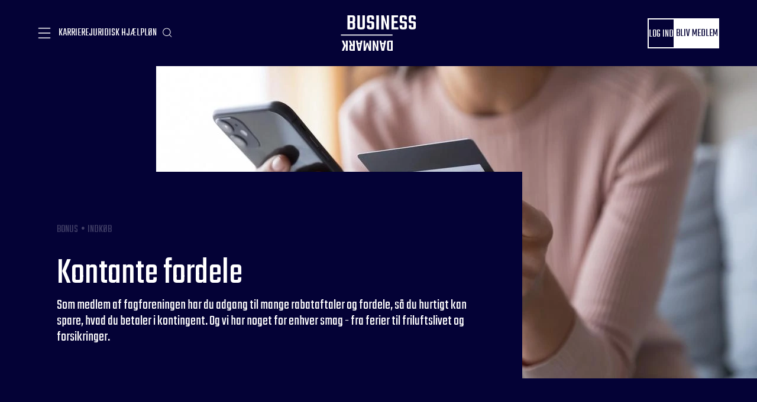

--- FILE ---
content_type: text/html; charset=utf-8
request_url: https://businessdanmark.dk/det-far-du/kontante-fordele
body_size: 21844
content:
<!DOCTYPE html><html lang="da"><head><meta charSet="utf-8"/><meta name="viewport" content="width=device-width"/><title>Kontante fordele - Business Danmark</title><meta name="description" content="Business Danmark - Business Danmark er en dansk virksomhed med base i København. Vi hjælper danske virksomheder med at udvikle deres forretning i udlandet."/><meta property="og:title" content="Kontante fordele - Business Danmark"/><meta property="og:description" content="Business Danmark - Business Danmark er en dansk virksomhed med base i København. Vi hjælper danske virksomheder med at udvikle deres forretning i udlandet."/><meta property="og:image" content="https://cdn.sanity.io/images/g2x7qhb9/production/0aaf54a1a0aa8706b57ba1180d5fc18e78262920-6720x4480.jpg"/><meta property="og:image:alt" content="Kontante fordele der giver dig rabat"/><meta property="og:url" content="undefined/det-far-du/kontante-fordele"/><meta name="next-head-count" content="9"/><link rel="preconnect" href="https://fonts.googleapis.com"/><link rel="preconnect" href="https://fonts.gstatic.com" crossorigin="anonymous"/><link rel="preconnect" href="https://fonts.googleapis.com"/><link rel="preconnect" href="https://fonts.gstatic.com" crossorigin="anonymous"/><link rel="preconnect" href="https://fonts.gstatic.com" crossorigin /><link rel="preload" href="/_next/static/css/2c986eff0045dfb8.css" as="style"/><link rel="stylesheet" href="/_next/static/css/2c986eff0045dfb8.css" data-n-g=""/><link rel="preload" href="/_next/static/css/e31f6d701db7910e.css" as="style"/><link rel="stylesheet" href="/_next/static/css/e31f6d701db7910e.css" data-n-p=""/><noscript data-n-css=""></noscript><script defer="" nomodule="" src="/_next/static/chunks/polyfills-42372ed130431b0a.js"></script><script src="/_next/static/chunks/webpack-fb47c4cfbb7c522a.js" defer=""></script><script src="/_next/static/chunks/framework-945b357d4a851f4b.js" defer=""></script><script src="/_next/static/chunks/main-8f4a7a5601e6bc49.js" defer=""></script><script src="/_next/static/chunks/pages/_app-3d7f7e0eb7ac4db4.js" defer=""></script><script src="/_next/static/chunks/ad7f724d-7d6657677b3cdf4c.js" defer=""></script><script src="/_next/static/chunks/e78312c5-1a26a14dea7769f4.js" defer=""></script><script src="/_next/static/chunks/5675-34dec35de85b2a2f.js" defer=""></script><script src="/_next/static/chunks/4483-c3dc48d54432d3f7.js" defer=""></script><script src="/_next/static/chunks/1054-c761c4e55e2a1ad0.js" defer=""></script><script src="/_next/static/chunks/6829-944a0fe270255424.js" defer=""></script><script src="/_next/static/chunks/9443-9d78dc951f2dd250.js" defer=""></script><script src="/_next/static/chunks/pages/%5B%5B...slug%5D%5D-0afaf3cbe5a4a574.js" defer=""></script><script src="/_next/static/hrZQCTmBolDXnzgWC_UTA/_buildManifest.js" defer=""></script><script src="/_next/static/hrZQCTmBolDXnzgWC_UTA/_ssgManifest.js" defer=""></script><style data-href="https://fonts.googleapis.com/css2?family=Teko:wght@300;400;700&display=swap">@font-face{font-family:'Teko';font-style:normal;font-weight:300;font-display:swap;src:url(https://fonts.gstatic.com/l/font?kit=LYjYdG7kmE0gV69VVPPdFl06VN9JG7Sx&skey=f42f6a86f3e5e4b1&v=v23) format('woff')}@font-face{font-family:'Teko';font-style:normal;font-weight:400;font-display:swap;src:url(https://fonts.gstatic.com/l/font?kit=LYjYdG7kmE0gV69VVPPdFl06VN8XG7Sx&skey=f42f6a86f3e5e4b1&v=v23) format('woff')}@font-face{font-family:'Teko';font-style:normal;font-weight:700;font-display:swap;src:url(https://fonts.gstatic.com/l/font?kit=LYjYdG7kmE0gV69VVPPdFl06VN_wHLSx&skey=f42f6a86f3e5e4b1&v=v23) format('woff')}@font-face{font-family:'Teko';font-style:normal;font-weight:300;font-display:swap;src:url(https://fonts.gstatic.com/s/teko/v23/LYjNdG7kmE0gfaJ9pQlCpVoXVQ.woff2) format('woff2');unicode-range:U+0900-097F,U+1CD0-1CF9,U+200C-200D,U+20A8,U+20B9,U+20F0,U+25CC,U+A830-A839,U+A8E0-A8FF,U+11B00-11B09}@font-face{font-family:'Teko';font-style:normal;font-weight:300;font-display:swap;src:url(https://fonts.gstatic.com/s/teko/v23/LYjNdG7kmE0gfa19pQlCpVoXVQ.woff2) format('woff2');unicode-range:U+0100-02BA,U+02BD-02C5,U+02C7-02CC,U+02CE-02D7,U+02DD-02FF,U+0304,U+0308,U+0329,U+1D00-1DBF,U+1E00-1E9F,U+1EF2-1EFF,U+2020,U+20A0-20AB,U+20AD-20C0,U+2113,U+2C60-2C7F,U+A720-A7FF}@font-face{font-family:'Teko';font-style:normal;font-weight:300;font-display:swap;src:url(https://fonts.gstatic.com/s/teko/v23/LYjNdG7kmE0gfaN9pQlCpVo.woff2) format('woff2');unicode-range:U+0000-00FF,U+0131,U+0152-0153,U+02BB-02BC,U+02C6,U+02DA,U+02DC,U+0304,U+0308,U+0329,U+2000-206F,U+20AC,U+2122,U+2191,U+2193,U+2212,U+2215,U+FEFF,U+FFFD}@font-face{font-family:'Teko';font-style:normal;font-weight:400;font-display:swap;src:url(https://fonts.gstatic.com/s/teko/v23/LYjNdG7kmE0gfaJ9pQlCpVoXVQ.woff2) format('woff2');unicode-range:U+0900-097F,U+1CD0-1CF9,U+200C-200D,U+20A8,U+20B9,U+20F0,U+25CC,U+A830-A839,U+A8E0-A8FF,U+11B00-11B09}@font-face{font-family:'Teko';font-style:normal;font-weight:400;font-display:swap;src:url(https://fonts.gstatic.com/s/teko/v23/LYjNdG7kmE0gfa19pQlCpVoXVQ.woff2) format('woff2');unicode-range:U+0100-02BA,U+02BD-02C5,U+02C7-02CC,U+02CE-02D7,U+02DD-02FF,U+0304,U+0308,U+0329,U+1D00-1DBF,U+1E00-1E9F,U+1EF2-1EFF,U+2020,U+20A0-20AB,U+20AD-20C0,U+2113,U+2C60-2C7F,U+A720-A7FF}@font-face{font-family:'Teko';font-style:normal;font-weight:400;font-display:swap;src:url(https://fonts.gstatic.com/s/teko/v23/LYjNdG7kmE0gfaN9pQlCpVo.woff2) format('woff2');unicode-range:U+0000-00FF,U+0131,U+0152-0153,U+02BB-02BC,U+02C6,U+02DA,U+02DC,U+0304,U+0308,U+0329,U+2000-206F,U+20AC,U+2122,U+2191,U+2193,U+2212,U+2215,U+FEFF,U+FFFD}@font-face{font-family:'Teko';font-style:normal;font-weight:700;font-display:swap;src:url(https://fonts.gstatic.com/s/teko/v23/LYjNdG7kmE0gfaJ9pQlCpVoXVQ.woff2) format('woff2');unicode-range:U+0900-097F,U+1CD0-1CF9,U+200C-200D,U+20A8,U+20B9,U+20F0,U+25CC,U+A830-A839,U+A8E0-A8FF,U+11B00-11B09}@font-face{font-family:'Teko';font-style:normal;font-weight:700;font-display:swap;src:url(https://fonts.gstatic.com/s/teko/v23/LYjNdG7kmE0gfa19pQlCpVoXVQ.woff2) format('woff2');unicode-range:U+0100-02BA,U+02BD-02C5,U+02C7-02CC,U+02CE-02D7,U+02DD-02FF,U+0304,U+0308,U+0329,U+1D00-1DBF,U+1E00-1E9F,U+1EF2-1EFF,U+2020,U+20A0-20AB,U+20AD-20C0,U+2113,U+2C60-2C7F,U+A720-A7FF}@font-face{font-family:'Teko';font-style:normal;font-weight:700;font-display:swap;src:url(https://fonts.gstatic.com/s/teko/v23/LYjNdG7kmE0gfaN9pQlCpVo.woff2) format('woff2');unicode-range:U+0000-00FF,U+0131,U+0152-0153,U+02BB-02BC,U+02C6,U+02DA,U+02DC,U+0304,U+0308,U+0329,U+2000-206F,U+20AC,U+2122,U+2191,U+2193,U+2212,U+2215,U+FEFF,U+FFFD}</style><style data-href="https://fonts.googleapis.com/css2?family=PT+Sans:wght@400;700&display=swap">@font-face{font-family:'PT Sans';font-style:normal;font-weight:400;font-display:swap;src:url(https://fonts.gstatic.com/l/font?kit=jizaRExUiTo99u79P0Y&skey=fd0b32f0f3e6a1fc&v=v18) format('woff')}@font-face{font-family:'PT Sans';font-style:normal;font-weight:700;font-display:swap;src:url(https://fonts.gstatic.com/l/font?kit=jizfRExUiTo99u79B_mh4Oo&skey=a45e760d002c9b10&v=v18) format('woff')}@font-face{font-family:'PT Sans';font-style:normal;font-weight:400;font-display:swap;src:url(https://fonts.gstatic.com/s/ptsans/v18/jizaRExUiTo99u79D0-ExcOPIDUg-g.woff2) format('woff2');unicode-range:U+0460-052F,U+1C80-1C8A,U+20B4,U+2DE0-2DFF,U+A640-A69F,U+FE2E-FE2F}@font-face{font-family:'PT Sans';font-style:normal;font-weight:400;font-display:swap;src:url(https://fonts.gstatic.com/s/ptsans/v18/jizaRExUiTo99u79D0aExcOPIDUg-g.woff2) format('woff2');unicode-range:U+0301,U+0400-045F,U+0490-0491,U+04B0-04B1,U+2116}@font-face{font-family:'PT Sans';font-style:normal;font-weight:400;font-display:swap;src:url(https://fonts.gstatic.com/s/ptsans/v18/jizaRExUiTo99u79D0yExcOPIDUg-g.woff2) format('woff2');unicode-range:U+0100-02BA,U+02BD-02C5,U+02C7-02CC,U+02CE-02D7,U+02DD-02FF,U+0304,U+0308,U+0329,U+1D00-1DBF,U+1E00-1E9F,U+1EF2-1EFF,U+2020,U+20A0-20AB,U+20AD-20C0,U+2113,U+2C60-2C7F,U+A720-A7FF}@font-face{font-family:'PT Sans';font-style:normal;font-weight:400;font-display:swap;src:url(https://fonts.gstatic.com/s/ptsans/v18/jizaRExUiTo99u79D0KExcOPIDU.woff2) format('woff2');unicode-range:U+0000-00FF,U+0131,U+0152-0153,U+02BB-02BC,U+02C6,U+02DA,U+02DC,U+0304,U+0308,U+0329,U+2000-206F,U+20AC,U+2122,U+2191,U+2193,U+2212,U+2215,U+FEFF,U+FFFD}@font-face{font-family:'PT Sans';font-style:normal;font-weight:700;font-display:swap;src:url(https://fonts.gstatic.com/s/ptsans/v18/jizfRExUiTo99u79B_mh0OOtLR8a8zILig.woff2) format('woff2');unicode-range:U+0460-052F,U+1C80-1C8A,U+20B4,U+2DE0-2DFF,U+A640-A69F,U+FE2E-FE2F}@font-face{font-family:'PT Sans';font-style:normal;font-weight:700;font-display:swap;src:url(https://fonts.gstatic.com/s/ptsans/v18/jizfRExUiTo99u79B_mh0OqtLR8a8zILig.woff2) format('woff2');unicode-range:U+0301,U+0400-045F,U+0490-0491,U+04B0-04B1,U+2116}@font-face{font-family:'PT Sans';font-style:normal;font-weight:700;font-display:swap;src:url(https://fonts.gstatic.com/s/ptsans/v18/jizfRExUiTo99u79B_mh0OCtLR8a8zILig.woff2) format('woff2');unicode-range:U+0100-02BA,U+02BD-02C5,U+02C7-02CC,U+02CE-02D7,U+02DD-02FF,U+0304,U+0308,U+0329,U+1D00-1DBF,U+1E00-1E9F,U+1EF2-1EFF,U+2020,U+20A0-20AB,U+20AD-20C0,U+2113,U+2C60-2C7F,U+A720-A7FF}@font-face{font-family:'PT Sans';font-style:normal;font-weight:700;font-display:swap;src:url(https://fonts.gstatic.com/s/ptsans/v18/jizfRExUiTo99u79B_mh0O6tLR8a8zI.woff2) format('woff2');unicode-range:U+0000-00FF,U+0131,U+0152-0153,U+02BB-02BC,U+02C6,U+02DA,U+02DC,U+0304,U+0308,U+0329,U+2000-206F,U+20AC,U+2122,U+2191,U+2193,U+2212,U+2215,U+FEFF,U+FFFD}</style></head><body><div id="__next"><div class="Layout_backgroundColor__AnAuK layout has-theme"><div class="NavBar_placeholder__VGVT_"><header class="NavBar_root__t_3WV"><div class="NavBar_navbar__JAb5_"><div class="NavBar_container__Fo806"><div class="NavBar_logo__mAG8_"><a title="Gå til forsiden" href="/"><svg fill="none" xmlns="http://www.w3.org/2000/svg" viewBox="0 0 126.243 59.471" alt="Page logo" class="Logo_root__v1_D0"><g clip-path="url(#logo_svg__a)" transform="translate(-1.702 -12.483)" fill="currentColor"><path d="M1.702 44.703h86.916v1.684H1.702zm87.17 27.251H82.39c-1.962 0-2.944-.891-2.944-2.673V57.587c0-1.782.982-2.673 2.944-2.673h6.481zm-6.293-14.043v11.045c0 .289.054.478.162.568.108.108.306.162.594.162h2.43V57.182h-2.43c-.288 0-.486.045-.594.135-.108.108-.162.306-.162.594zm-12.89-2.997.649 3.537h3.727l.594-3.537h3.105l-3.43 17.04H70.15l-3.592-17.04Zm3.97 5.887h-2.89l1.486 8.155zM58.195 71.954H55.36v-17.04h2.916l3.646 11.288V54.914h2.863v17.04h-2.998l-3.592-11.126Zm-8.487-17.04h2.754v17.04H49.06l-2.863-10.127-2.862 10.127H39.93v-17.04h2.727v11.963l2.269-8.264h2.511l2.269 8.237zm-19.648 0 .648 3.537h3.727l.594-3.537h3.106l-3.43 17.04h-4.186l-3.592-17.04Zm3.97 5.887h-2.89l1.486 8.155zm-11.982.756v-6.643h3.106v17.04h-6.265c-1.963 0-2.944-.891-2.944-2.673v-5.05c0-1.477.657-2.34 1.972-2.593l-2.836-6.724h3.349l2.592 6.643zm0 8.02v-5.724h-2.241c-.288 0-.486.045-.594.135-.108.108-.162.306-.162.594v4.267c0 .288.054.477.162.567.108.108.306.162.594.162zm-18.76 2.377 3.51-8.48-3.483-8.56h3.349l3.375 8.56-3.402 8.48zm9.992-17.04v17.04h-3.106v-17.04Zm8.213-33.408v-4.901c0-.396-.074-.656-.222-.78-.149-.149-.434-.223-.854-.223h-3.38v6.907h3.38c.42 0 .705-.062.854-.186.148-.148.222-.42.222-.817zm0 10.286V26.63c0-.396-.074-.656-.222-.78-.149-.148-.434-.222-.854-.222h-3.38v7.166h3.38c.42 0 .705-.061.854-.185.148-.149.222-.421.222-.817zm-8.726-19.31h8.912c2.698 0 4.048 1.226 4.048 3.677v5.05c0 1.56-.52 2.513-1.56 2.86 1.04.346 1.56 1.237 1.56 2.673v5.495c0 2.451-1.35 3.677-4.048 3.677h-8.912zm25.044 0h4.27v19.755c0 2.451-1.35 3.677-4.048 3.677h-4.53c-2.698 0-4.047-1.226-4.047-3.677V12.483h4.27v19.16c0 .396.074.669.223.817.148.124.42.186.817.186h1.968c.42 0 .705-.062.854-.186.148-.148.223-.42.223-.817zm15.58 19.161V26.63c0-.396-.074-.656-.223-.78-.148-.148-.42-.222-.816-.222h-3.008c-2.55 0-3.825-1.238-3.825-3.713v-5.756c0-2.45 1.337-3.676 4.01-3.676h4.085c2.674 0 4.01 1.225 4.01 3.676v3.268h-4.307v-2.674c0-.396-.074-.656-.223-.78-.148-.148-.42-.223-.817-.223h-1.41c-.422 0-.706.075-.855.223-.148.124-.223.384-.223.78v4.716c0 .396.075.668.223.817.149.124.433.186.854.186H53.8c2.599 0 3.899 1.213 3.899 3.639v6.126c0 2.451-1.35 3.677-4.048 3.677h-4.01c-2.698 0-4.048-1.226-4.048-3.677v-3.23h4.27v2.636c0 .396.075.669.224.817.148.124.433.186.854.186h1.41c.397 0 .669-.062.817-.186.149-.148.223-.42.223-.817zm8-19.16h4.27v23.43h-4.27zm17.476 0h3.899v23.43h-4.01l-5.013-15.52v15.52h-3.936v-23.43h4.121l4.939 15.298zm12.19 20.163h7.13v3.268H86.749V12.483h11.14v3.267h-6.833v6.499h5.756v3.305h-5.756zm17.379-1.003V26.63c0-.396-.074-.656-.223-.78-.148-.148-.42-.222-.817-.222h-3.007c-2.55 0-3.825-1.238-3.825-3.714V16.16c0-2.45 1.337-3.676 4.01-3.676h4.085c2.674 0 4.01 1.225 4.01 3.676v3.268h-4.307v-2.674c0-.396-.074-.656-.223-.78-.148-.148-.421-.223-.817-.223h-1.411c-.421 0-.705.075-.854.223-.148.124-.223.384-.223.78v4.716c0 .396.075.668.223.817.149.124.433.186.854.186h2.934c2.599 0 3.899 1.213 3.899 3.639v6.126c0 2.451-1.35 3.677-4.048 3.677h-4.01c-2.699 0-4.048-1.226-4.048-3.677v-3.23h4.271v2.636c0 .396.074.669.222.817.149.124.434.186.854.186h1.411c.397 0 .669-.062.817-.186.149-.148.223-.42.223-.817zm15.203 0V26.63c0-.396-.074-.656-.223-.78-.149-.148-.421-.222-.817-.222h-3.008c-2.549 0-3.824-1.238-3.824-3.714V16.16c0-2.45 1.336-3.676 4.01-3.676h4.085c2.673 0 4.01 1.225 4.01 3.676v3.268h-4.307v-2.674c0-.396-.075-.656-.223-.78-.149-.148-.421-.223-.817-.223h-1.411c-.421 0-.706.075-.854.223-.149.124-.223.384-.223.78v4.716c0 .396.074.668.223.817.148.124.433.186.854.186h2.933c2.6 0 3.899 1.213 3.899 3.639v6.126c0 2.451-1.349 3.677-4.047 3.677h-4.011c-2.698 0-4.047-1.226-4.047-3.677v-3.23h4.27v2.636c0 .396.074.669.223.817.149.124.433.186.854.186h1.411c.396 0 .668-.062.817-.186.149-.148.223-.42.223-.817z"></path></g><defs><clipPath id="logo_svg__a"><path fill="currentColor" transform="translate(.988 .914)" d="M0 0h129v80H0z"></path></clipPath></defs></svg></a></div><div class="NavBar_primary__Z1b_G"><button class="NavTrigger_root__lk4Sr" type="button" aria-label="åben"><svg class="NavTrigger_ham__iiIhu" viewBox="0 0 100 100" width="48"><path class="NavTrigger_line__tFCqc NavTrigger_top__3JY_N" d="m 70,33 h -40 c 0,0 -8.5,-0.149796 -8.5,8.5 0,8.649796 8.5,8.5 8.5,8.5 h 20 v -20"></path><path class="NavTrigger_line__tFCqc" d="m 70,50 h -40"></path><path class="NavTrigger_line__tFCqc NavTrigger_bottom__im5Bo" d="m 30,67 h 40 c 0,0 8.5,0.149796 8.5,-8.5 0,-8.649796 -8.5,-8.5 -8.5,-8.5 h -20 v 20"></path></svg></button><div class="QuickLinks_root__AbCLW NavBar_quickLinks__v1jML"><a target="_self" class="QuickLinks_link__wCRA2" href="/karriereforside">KARRIERE</a><a target="_self" class="QuickLinks_link__wCRA2" href="/arbejdsvilkarforside">JURIDISK HJÆLP</a><a target="_self" class="QuickLinks_link__wCRA2" href="/lonforside">LØN</a></div><div class="NavBar_search__shhyM"><div class="SearchBar_searchBar__YmTyY NavBar_isDesktop__XD0pM"><button class="SearchBar_desktopTrigger__qiQHg" aria-label="Søg"><svg viewBox="0 0 20 21" fill="none" xmlns="http://www.w3.org/2000/svg" class="" height="20"><path fill-rule="evenodd" clip-rule="evenodd" d="M3.25 9.767a6.062 6.062 0 1 1 12.125 0 6.062 6.062 0 0 1-12.125 0Zm6.063-7.062a7.063 7.063 0 1 0 4.627 12.397l3.456 3.456a.5.5 0 0 0 .708-.707l-3.456-3.456a7.063 7.063 0 0 0-5.335-11.69Z" fill="currentColor"></path></svg></button><div><form class="SearchBar_mobileSearchBar__PyItb"><label for="search"><span class="SearchBar_mobileSearchLabel__Z1fMv">Søg</span></label><input class="SearchBar_input__m1sFz" id="search" type="search" pattern="^[a-zA-Z0-9_ æøåÆØÅ]*$" name="navbarSearch" value=""/></form></div></div></div></div><div class="NavBar_secondary___quyI"><div class="AccountMenu_root__4IQIu"><div><span class="AppButton_root__PHdXF AppButton_outline__5wNUe AppButton_dark__ox7Hj"><button>Log ind</button></span></div><div class="fromTablet"><span class="AppButton_root__PHdXF AppButton_solid__qBWPW AppButton_dark__ox7Hj"><a href="/bliv-medlem">Bliv medlem</a></span></div></div></div></div></div></header></div><main class="Layout_main__Fn5Ho"><div class="ContentResolver_root__JjWUM"><div class="PageHeader_root__Xmciv PageHeader_horizontalImage__Ug4A2"><div class="PageHeader_container__Qmndp"><div class="PageHeader_content__qxlxf"><ul class="PageHeader_tags__NDmWi"><li>Bonus</li><li>Indkøb</li></ul><div class="PageHeader_contentWrapper__8_wyT"><div class="PageHeader_textWrapper__k_Do8"><h1 class="PageHeader_heading__MhkeI">Kontante fordele<!-- -->  </h1><div class="PageHeader_description__Oiz_o">Som medlem af fagforeningen har du adgang til mange rabataftaler og fordele, så du hurtigt kan spare, hvad du betaler i kontingent. Og vi har noget for enhver smag - fra ferier til friluftslivet og forsikringer.</div></div></div></div><img alt="Kontante fordele der giver dig rabat" loading="lazy" width="1016" height="662" decoding="async" data-nimg="1" class="PageHeader_image__8a8nO" style="color:transparent;background-size:cover;background-position:50% 50%;background-repeat:no-repeat;background-image:url(&quot;data:image/svg+xml;charset=utf-8,%3Csvg xmlns=&#x27;http://www.w3.org/2000/svg&#x27; viewBox=&#x27;0 0 1016 662&#x27;%3E%3Cfilter id=&#x27;b&#x27; color-interpolation-filters=&#x27;sRGB&#x27;%3E%3CfeGaussianBlur stdDeviation=&#x27;20&#x27;/%3E%3CfeColorMatrix values=&#x27;1 0 0 0 0 0 1 0 0 0 0 0 1 0 0 0 0 0 100 -1&#x27; result=&#x27;s&#x27;/%3E%3CfeFlood x=&#x27;0&#x27; y=&#x27;0&#x27; width=&#x27;100%25&#x27; height=&#x27;100%25&#x27;/%3E%3CfeComposite operator=&#x27;out&#x27; in=&#x27;s&#x27;/%3E%3CfeComposite in2=&#x27;SourceGraphic&#x27;/%3E%3CfeGaussianBlur stdDeviation=&#x27;20&#x27;/%3E%3C/filter%3E%3Cimage width=&#x27;100%25&#x27; height=&#x27;100%25&#x27; x=&#x27;0&#x27; y=&#x27;0&#x27; preserveAspectRatio=&#x27;none&#x27; style=&#x27;filter: url(%23b);&#x27; href=&#x27;[data-uri]&#x27;/%3E%3C/svg%3E&quot;)" sizes="(max-width: 769px) 75vw, 100vw" srcSet="/_next/image?url=https%3A%2F%2Fcdn.sanity.io%2Fimages%2Fg2x7qhb9%2Fproduction%2F0aaf54a1a0aa8706b57ba1180d5fc18e78262920-6720x4480.jpg%3Frect%3D0%2C51%2C6720%2C4379%26w%3D1016%26h%3D662&amp;w=640&amp;q=90 640w, /_next/image?url=https%3A%2F%2Fcdn.sanity.io%2Fimages%2Fg2x7qhb9%2Fproduction%2F0aaf54a1a0aa8706b57ba1180d5fc18e78262920-6720x4480.jpg%3Frect%3D0%2C51%2C6720%2C4379%26w%3D1016%26h%3D662&amp;w=750&amp;q=90 750w, /_next/image?url=https%3A%2F%2Fcdn.sanity.io%2Fimages%2Fg2x7qhb9%2Fproduction%2F0aaf54a1a0aa8706b57ba1180d5fc18e78262920-6720x4480.jpg%3Frect%3D0%2C51%2C6720%2C4379%26w%3D1016%26h%3D662&amp;w=828&amp;q=90 828w, /_next/image?url=https%3A%2F%2Fcdn.sanity.io%2Fimages%2Fg2x7qhb9%2Fproduction%2F0aaf54a1a0aa8706b57ba1180d5fc18e78262920-6720x4480.jpg%3Frect%3D0%2C51%2C6720%2C4379%26w%3D1016%26h%3D662&amp;w=1080&amp;q=90 1080w, /_next/image?url=https%3A%2F%2Fcdn.sanity.io%2Fimages%2Fg2x7qhb9%2Fproduction%2F0aaf54a1a0aa8706b57ba1180d5fc18e78262920-6720x4480.jpg%3Frect%3D0%2C51%2C6720%2C4379%26w%3D1016%26h%3D662&amp;w=1200&amp;q=90 1200w, /_next/image?url=https%3A%2F%2Fcdn.sanity.io%2Fimages%2Fg2x7qhb9%2Fproduction%2F0aaf54a1a0aa8706b57ba1180d5fc18e78262920-6720x4480.jpg%3Frect%3D0%2C51%2C6720%2C4379%26w%3D1016%26h%3D662&amp;w=1920&amp;q=90 1920w, /_next/image?url=https%3A%2F%2Fcdn.sanity.io%2Fimages%2Fg2x7qhb9%2Fproduction%2F0aaf54a1a0aa8706b57ba1180d5fc18e78262920-6720x4480.jpg%3Frect%3D0%2C51%2C6720%2C4379%26w%3D1016%26h%3D662&amp;w=2048&amp;q=90 2048w, /_next/image?url=https%3A%2F%2Fcdn.sanity.io%2Fimages%2Fg2x7qhb9%2Fproduction%2F0aaf54a1a0aa8706b57ba1180d5fc18e78262920-6720x4480.jpg%3Frect%3D0%2C51%2C6720%2C4379%26w%3D1016%26h%3D662&amp;w=3840&amp;q=90 3840w" src="/_next/image?url=https%3A%2F%2Fcdn.sanity.io%2Fimages%2Fg2x7qhb9%2Fproduction%2F0aaf54a1a0aa8706b57ba1180d5fc18e78262920-6720x4480.jpg%3Frect%3D0%2C51%2C6720%2C4379%26w%3D1016%26h%3D662&amp;w=3840&amp;q=90"/></div></div></div></main><footer class="Footer_root__OFL5m"><div class="Footer_container__yt_R8"><div class="Footer_contact__MsB43"><h3 class="Footer_title__6C3wy">Ring gerne til os på</h3><a href="tel:33740200" class="Footer_phone__RNa7R">33 74 02 00</a><p class="Footer_hours__ldIiO"><span>Mandag - torsdag</span><span>08.30-16.00</span></p><p class="Footer_hours__ldIiO"><span>Fredag</span><span>08.30-15.00</span></p><div class="FooterSocials_root__PgS7g"><a href="https://www.instagram.com/businessdanmark/" target="_blank" rel="noreferrer" title="Gå til Instagram"><svg viewBox="0 0 20 20" fill="none" xmlns="http://www.w3.org/2000/svg" class="" height="20"><path d="M10 13.125a3.125 3.125 0 1 0 0-6.25 3.125 3.125 0 0 0 0 6.25Z" stroke="currentColor" stroke-width="1.5" stroke-linecap="round" stroke-linejoin="round"></path><path d="M13.438 2.813H6.561a3.75 3.75 0 0 0-3.75 3.75v6.875a3.75 3.75 0 0 0 3.75 3.75h6.875a3.75 3.75 0 0 0 3.75-3.75V6.561a3.75 3.75 0 0 0-3.75-3.75Z" stroke="currentColor" stroke-width="1.5" stroke-linecap="round" stroke-linejoin="round"></path><path d="M14.063 6.719a.781.781 0 1 0 0-1.563.781.781 0 0 0 0 1.563Z" fill="currentColor"></path></svg></a><a href="https://www.facebook.com/Businessdanmark/" target="_blank" rel="noreferrer" title="Gå til Facebook"><svg viewBox="0 0 20 20" fill="none" xmlns="http://www.w3.org/2000/svg" class="" height="20"><path d="M10 17.5a7.5 7.5 0 1 0 0-15 7.5 7.5 0 0 0 0 15Z" stroke="currentColor" stroke-width="1.5" stroke-linecap="round" stroke-linejoin="round"></path><path d="M13.125 6.875h-1.25A1.867 1.867 0 0 0 10 8.75v8.75M7.5 11.25h5" stroke="currentColor" stroke-width="1.5" stroke-linecap="round" stroke-linejoin="round"></path></svg></a><a href="https://dk.linkedin.com/company/business-danmark" target="_blank" rel="noreferrer" title="Gå til LinkedIn"><svg viewBox="0 0 20 20" fill="none" xmlns="http://www.w3.org/2000/svg" class="" height="20"><path d="M16.563 2.813H3.438a.625.625 0 0 0-.626.624v13.126c0 .345.28.625.626.625h13.124c.346 0 .625-.28.625-.625V3.438a.625.625 0 0 0-.625-.626ZM9.375 8.75v5M6.875 8.75v5" stroke="currentColor" stroke-width="1.5" stroke-linecap="round" stroke-linejoin="round"></path><path d="M9.375 10.938a2.187 2.187 0 1 1 4.375 0v2.812" stroke="currentColor" stroke-width="1.5" stroke-linecap="round" stroke-linejoin="round"></path><path d="M6.875 7.031a.781.781 0 1 0 0-1.562.781.781 0 0 0 0 1.562Z" fill="currentColor"></path></svg></a></div></div><nav class="FooterSection_root__nzDFh"><a href="/om-os"><h3 class="FooterSection_title__KJglS">Om os</h3></a><ul class="FooterSection_links__x40w3"><li><a href="/kontakt-os">Kontakt os</a></li><li><a href="/presserum">Presserum</a></li><li><a href="/om-os/ledige-stillinger">Ledige stillinger</a></li><li><a href="/om-os/korselsvejledning">Find vej til os</a></li><li><a href="/om-os/udmeldelse">Udmeldelse</a></li></ul></nav></div><div class="Footer_copy__CvDed"><p><a href="/om-os/juridiske-forbehold">Juridiske forbehold</a></p></div></footer></div></div><script id="__NEXT_DATA__" type="application/json">{"props":{"pageProps":{"site":{"_createdAt":"2023-04-26T07:03:57Z","_id":"site","_rev":"2pXpyaIoQm5n5Ibf89AcEB","_system":{"base":{"id":"site","rev":"uhI195ZWWSrEU1zA31jBd3"}},"_type":"site","_updatedAt":"2026-01-13T06:34:46Z","activeSite":true,"codeSnippets":[{"_key":"c951954bdb0d","_type":"code","code":"\u003cscript type=\"text/javascript\"\u003e\n    (function(c,l,a,r,i,t,y){\n        c[a]=c[a]||function(){(c[a].q=c[a].q||[]).push(arguments)};\n        t=l.createElement(r);t.async=1;t.src=\"https://www.clarity.ms/tag/\"+i;\n        y=l.getElementsByTagName(r)[0];y.parentNode.insertBefore(t,y);\n    })(window, document, \"clarity\", \"script\", \"oq3bpoz01s\");\n\u003c/script\u003e","language":"html"},{"_key":"53f5b3c51955","_type":"code","code":"\u003cscript\u003e\n  window.purechatApi = { l: [], t: [], on: function () { this.l.push(arguments); } }; (function () { var done = false; var script = document.createElement('script'); script.async = true; script.type = 'text/javascript'; script.src = 'https://app.purechat.com/VisitorWidget/WidgetScript'; document.getElementsByTagName('HEAD').item(0).appendChild(script); script.onreadystatechange = script.onload = function (e) { if (!done \u0026\u0026 (!this.readyState || this.readyState == 'loaded' || this.readyState == 'complete')) { var w = new PCWidget({c: '40abb41c-4d9e-4224-9c5a-b0f55753ca89', f: true }); done = true; } }; })();\n\u003c/script\u003e"},{"_key":"51d66b626061","_type":"code","code":"\u003cscript src=\"//widget.trustpilot.com/bootstrap/v5/tp.widget.bootstrap.min.js\n\"\u003e\u003c/script\u003e"},{"_key":"b35fb79a8e87","_type":"code","code":"\u003cdiv class=\"powr-popup\" id=\"c175cb41_1766055759\"\u003e\u003c/div\u003e\u003cscript src=https://www.powr.io/powr.js?platform=html\u003e\u003c/script\u003e"}],"codeSnippetsHead":[{"_key":"a126a4831375","_type":"code","code":"\u003cscript id=\"CookieConsent\" src=\"https://policy.app.cookieinformation.com/uc.js\"\n    data-culture=\"DA\" type=\"text/javascript\" data-gcm-version=\"2.0\"\u003e\u003c/script\u003e"}],"content":[{"backgroundColor":null,"contentAlignment":"left","ctaLinks":{"linkVariant":"button","links":[{"hasConditionalLinks":null,"href":"det-far-du","label":"Se hvad du får","linkType":"internal","loggedInHref":null,"loggedInLinkType":null,"loggedInNewTab":null,"loggedOutHref":null,"loggedOutLinkType":null,"loggedOutNewTab":null,"newTab":null,"overwriteThemeColor":{"_type":"overwriteThemeColor","theme":"#ff5634","useOverwriteThemeColor":true},"requiresLogin":false},{"hasConditionalLinks":null,"href":"bliv-medlem/ring-mig-op","label":"Kontakt os","linkType":"internal","loggedInHref":null,"loggedInLinkType":null,"loggedInNewTab":null,"loggedOutHref":null,"loggedOutLinkType":null,"loggedOutNewTab":null,"newTab":null,"overwriteThemeColor":{"_type":"overwriteThemeColor","theme":"#ffffff","useOverwriteThemeColor":true},"requiresLogin":false}]},"description":"Vi er 100% dedikeret til dig i salg og marketing, så du kan være sikker på at få den rette rådgivning, sparring og juridiske støtte. Og vi er Danmarks bedst bedømte fagforening på Trustpilot.","fullHeight":false,"heading":"Faglig udvikling og juridisk tryghed","id":null,"image":{"_type":"figure","alt":"Faglig udvikling og juridisk tryghed","asset":{"_ref":"image-d63dc77dff2594219179df761b2bb1db0e2110de-1181x1013-jpg","_type":"reference"},"crop":null,"dimensions":{"_type":"sanity.imageDimensions","aspectRatio":1.1658440276406712,"height":1013,"width":1181},"hotspot":null,"lqip":"[data-uri]","url":"https://cdn.sanity.io/images/g2x7qhb9/production/d63dc77dff2594219179df761b2bb1db0e2110de-1181x1013.jpg"},"layout":"imageLeft","overwriteThemeColor":{"_type":"overwriteThemeColor","theme":"#040236","useOverwriteThemeColor":true},"showSplash":true,"splashBottomText":"KR/MD","splashColor":"#040236","splashImage":{"alt":null,"caption":null,"height":388,"url":"https://cdn.sanity.io/images/g2x7qhb9/production/a6d78a517ca9a17c4cbd280450a513484fb2be09-388x388.png","width":388},"splashMainText":"176","splashPosition":"bottom","splashTopText":null,"splashType":"image","trustpilotLogoColor":null,"type":"splitSection","withTrustpilot":null},{"hasMobileSlider":null,"id":"514bf046db24","items":[{"image":{"_type":"figure","alt":"021 Arbejdsvilkår","asset":{"_ref":"image-96946bc5bae39efc109f7a772343bb05ee208ab0-984x656-jpg","_type":"reference"},"crop":null,"dimensions":{"_type":"sanity.imageDimensions","aspectRatio":1.5,"height":656,"width":984},"hotspot":null,"lqip":"[data-uri]","url":"https://cdn.sanity.io/images/g2x7qhb9/production/96946bc5bae39efc109f7a772343bb05ee208ab0-984x656.jpg"},"overview":"Du får rådgivning af jurister, der kender de særlige vilkår på arbejdsmarkedet i salg og marketing","slug":"arbejdsvilkarforside","tags":null,"title":"Specialiseret juridisk rådgivning","type":"subpage"},{"image":{"_type":"figure","alt":"Boost din karriere","asset":{"_ref":"image-543a700b998f5ebc8ba576959199b44f5da2fe06-1966x1311-jpg","_type":"reference"},"crop":null,"dimensions":{"_type":"sanity.imageDimensions","aspectRatio":1.4996186117467583,"height":1311,"width":1966},"hotspot":null,"lqip":"[data-uri]","url":"https://cdn.sanity.io/images/g2x7qhb9/production/543a700b998f5ebc8ba576959199b44f5da2fe06-1966x1311.jpg"},"overview":"Kom i gang med at udvikle din karriere med vores professionelle karriererådgivere og vores læringsunivers Business Academy.","slug":"karriereforside","tags":null,"title":"Få boostet din karriere","type":"subpage"},{"image":{"_type":"figure","alt":"Få mere ud af din løn","asset":{"_ref":"image-0a4dae680208f6d7c94f2dab27331682811dcda7-1766x1179-jpg","_type":"reference"},"crop":null,"dimensions":{"_type":"sanity.imageDimensions","aspectRatio":1.4978795589482612,"height":1179,"width":1766},"hotspot":null,"lqip":"[data-uri]","url":"https://cdn.sanity.io/images/g2x7qhb9/production/0a4dae680208f6d7c94f2dab27331682811dcda7-1766x1179.jpg"},"overview":"Bliv klogere på hvordan du får mere i løn, en attraktiv bonus eller flere goder - og book personlig lønsparring","slug":"lonforside","tags":null,"title":"Få den bedste lønpakke","type":"subpage"},{"image":{"_type":"figure","alt":"Forsikring og rabatter","asset":{"_ref":"image-81f90fc910826aa81531cda19214bf35e111f0eb-945x630-jpg","_type":"reference"},"crop":null,"dimensions":{"_type":"sanity.imageDimensions","aspectRatio":1.5,"height":630,"width":945},"hotspot":null,"lqip":"[data-uri]","url":"https://cdn.sanity.io/images/g2x7qhb9/production/81f90fc910826aa81531cda19214bf35e111f0eb-945x630.jpg"},"overview":"Attraktiv lønsikring som sikrer din indtægt, billige privatforsikringer og 2.800 rabatkoder.","slug":"forsikring-og-rabatter-forside","tags":null,"title":"Adgang til forsikring og rabatter","type":"subpage"}],"listType":"manual","pageSize":null,"title":"4 gode grunde til at blive medlem:","type":"articlesList"},{"ctaLinks":{"linkVariant":"button","links":[{"hasConditionalLinks":null,"href":"business-academy","label":"Læs mere her","linkType":"internal","loggedInHref":null,"loggedInLinkType":null,"loggedInNewTab":null,"loggedOutHref":null,"loggedOutLinkType":null,"loggedOutNewTab":null,"newTab":null,"overwriteThemeColor":{"_type":"overwriteThemeColor","theme":"#040236","useOverwriteThemeColor":false},"requiresLogin":false}]},"id":"50aed34b8c36","image":{"_type":"figure","alt":"business academy","asset":{"_ref":"image-2c356e74e949d536d5f91eb2d7189946e03812c3-1778x1285-jpg","_type":"reference"},"crop":null,"dimensions":{"_type":"sanity.imageDimensions","aspectRatio":1.383657587548638,"height":1285,"width":1778},"hotspot":null,"lqip":"[data-uri]","url":"https://cdn.sanity.io/images/g2x7qhb9/production/2c356e74e949d536d5f91eb2d7189946e03812c3-1778x1285.jpg"},"imageLayout":"horizontal","imagePosition":"right","label":"Lær når det passer dig","richText":[{"_key":"c7dc941ec659","_type":"block","children":[{"_key":"d03283c9a974","_type":"span","marks":[],"text":"Vores nye Business Academy er lavet til dig, der arbejder i salg og marketing – og som vil udvikle dig uden at sætte alt andet på pause."}],"markDefs":[],"style":"normal"},{"_key":"fc15b00dcb1d","_type":"block","children":[{"_key":"f5fb8b48c5aa","_type":"span","marks":[],"text":"Du får adgang til "},{"_key":"24eadafe2e3c","_type":"span","marks":["strong"],"text":"Danmarks stærkeste læringsunivers"},{"_key":"3684cb6da4e3","_type":"span","marks":[],"text":" med mere end 200 onlinekurser om alt fra ledelse og tech til karriereudvikling. Kurserne er korte, konkrete og tilpasset din virkelighed. "}],"markDefs":[],"style":"normal"},{"_key":"205196cc623d","_type":"block","children":[{"_key":"7f0695ebaf48","_type":"span","marks":[],"text":"Alt er udviklet og faciliteret af branchens førende eksperter. Du får "},{"_key":"a0810bd28fc6","_type":"span","marks":["strong"],"text":"diplomer"},{"_key":"a09ff4f3f640","_type":"span","marks":[],"text":", der kan lægges direkte på LinkedIn – og indhold, der gør en forskel i dit arbejde."}],"markDefs":[],"style":"normal"}],"theme":"#040236","title":"Business Academy","type":"imageText","useOverwriteThemeColor":false},{"colorVariant":null,"ctaLink":{"hasConditionalLinks":null,"href":"bliv-medlem","label":"Bliv medlem nu","linkType":"internal","loggedInHref":null,"loggedInLinkType":null,"loggedInNewTab":null,"loggedOutHref":null,"loggedOutLinkType":null,"loggedOutNewTab":null,"newTab":null,"overwriteThemeColor":{"_type":"overwriteThemeColor","theme":"#040236","useOverwriteThemeColor":false},"requiresLogin":false},"headlineItems":[{"_key":"7aa177eaa4f6","_type":"headlineItem","ctaLink":{"hasConditionalLinks":null,"href":"karriereforside/personlig-karrieresparring","label":"Karrieresparring","linkType":"internal","loggedInHref":null,"loggedInLinkType":null,"loggedInNewTab":null,"loggedOutHref":null,"loggedOutLinkType":null,"loggedOutNewTab":null,"newTab":null,"overwriteThemeColor":{"_type":"overwriteThemeColor","theme":"#040236","useOverwriteThemeColor":false},"requiresLogin":false},"key":"7aa177eaa4f6","text":"Prøv et servicetjek af din jobsituation, få gode råd om brancheskift og meget andet med vores professionelle karriererådgiver.","title":"Karrieresparring"},{"_key":"213e4e68650d","_type":"headlineItem","ctaLink":{"hasConditionalLinks":null,"href":"arbejdsvilkarforside/kontrakttjek","label":"Kontrakttjek","linkType":"internal","loggedInHref":null,"loggedInLinkType":null,"loggedInNewTab":null,"loggedOutHref":null,"loggedOutLinkType":null,"loggedOutNewTab":null,"newTab":null,"overwriteThemeColor":{"_type":"overwriteThemeColor","theme":"#040236","useOverwriteThemeColor":false},"requiresLogin":false},"key":"213e4e68650d","text":"Din kontrakt er den vigtigste aftale mellem dig og dit job. Sørg for at den er i topform, så du står bedst muligt nu og i fremtiden.","title":"Kontrakttjek"},{"_key":"8de1088113ce","_type":"headlineItem","ctaLink":{"hasConditionalLinks":null,"href":"karriereforside/laering-og-uddannelse","label":"Læring og uddannelse","linkType":"internal","loggedInHref":null,"loggedInLinkType":null,"loggedInNewTab":null,"loggedOutHref":null,"loggedOutLinkType":null,"loggedOutNewTab":null,"newTab":null,"overwriteThemeColor":{"_type":"overwriteThemeColor","theme":"#040236","useOverwriteThemeColor":false},"requiresLogin":false},"key":"8de1088113ce","text":"Uanset om du leder efter kurser, uddannelser, certificeringer, webinarer eller inspirerende videoer, så har vi noget på hylderne til dig .","title":"Læring og uddannelse"},{"_key":"0fc8c1b513ad","_type":"headlineItem","ctaLink":{"hasConditionalLinks":null,"href":"lonforside/lonberegner","label":"Lønberegner","linkType":"internal","loggedInHref":null,"loggedInLinkType":null,"loggedInNewTab":null,"loggedOutHref":null,"loggedOutLinkType":null,"loggedOutNewTab":null,"newTab":null,"overwriteThemeColor":{"_type":"overwriteThemeColor","theme":"#040236","useOverwriteThemeColor":false},"requiresLogin":false},"key":"0fc8c1b513ad","text":"Ved du hvad du er værd? Brug vores lønberegner, der giver dig lønniveauet ud fra din stilling, branche, uddannelse og meget andet.","title":"Lønberegner"},{"_key":"b5bc2f280162","_type":"headlineItem","ctaLink":{"hasConditionalLinks":null,"href":"nyheder","label":"Nyheder og artikler","linkType":"internal","loggedInHref":null,"loggedInLinkType":null,"loggedInNewTab":null,"loggedOutHref":null,"loggedOutLinkType":null,"loggedOutNewTab":null,"newTab":null,"overwriteThemeColor":{"_type":"overwriteThemeColor","theme":"#040236","useOverwriteThemeColor":false},"requiresLogin":false},"key":"b5bc2f280162","text":"Hold dig up-to-date med de seneste nyheder inden for salg og marketing. Vi skriver hvert år over 70 unikke artikler om branchen.","title":"Nyheder og artikler"},{"_key":"42ebd125663a","_type":"headlineItem","ctaLink":{"hasConditionalLinks":null,"href":"forsikring-og-rabatter-forside","label":" Forsikring og rabatter","linkType":"internal","loggedInHref":null,"loggedInLinkType":null,"loggedInNewTab":null,"loggedOutHref":null,"loggedOutLinkType":null,"loggedOutNewTab":null,"newTab":null,"overwriteThemeColor":{"_type":"overwriteThemeColor","theme":"#040236","useOverwriteThemeColor":false},"requiresLogin":false},"key":"42ebd125663a","text":"Tjek vores lønsikring, spar penge på privatforsikringer og få adgang til over 2.800 rabatkoder gennem vores rabatportal.","title":" Forsikring og rabatter"},{"_key":"906e59a195ea","_type":"headlineItem","ctaLink":{"hasConditionalLinks":null,"href":"det-far-du/kompetenceudvikling","label":"Lydbøger og guides","linkType":"internal","loggedInHref":null,"loggedInLinkType":null,"loggedInNewTab":null,"loggedOutHref":null,"loggedOutLinkType":null,"loggedOutNewTab":null,"newTab":null,"overwriteThemeColor":{"_type":"overwriteThemeColor","theme":"#040236","useOverwriteThemeColor":false},"requiresLogin":false},"key":"906e59a195ea","text":"Prøv vores lydbogsapp med over 80 forskellige business bøger kogt ned til 12 minutter. Tjek også vores unikke guides til bl.a. LinkedIn.","title":"Lydbøger og guides"},{"_key":"8b94c60ac4f5","_type":"headlineItem","ctaLink":{"hasConditionalLinks":null,"href":"dagpenge-og-a-kasse-forside","label":"Dagpenge og A-kasse","linkType":"internal","loggedInHref":null,"loggedInLinkType":null,"loggedInNewTab":null,"loggedOutHref":null,"loggedOutLinkType":null,"loggedOutNewTab":null,"newTab":null,"overwriteThemeColor":{"_type":"overwriteThemeColor","theme":"#040236","useOverwriteThemeColor":false},"requiresLogin":false},"key":"8b94c60ac4f5","text":"Gå direkte til a-kassens selvbetjening eller læs mere om sikkerheden i at have en a-kasse, der forstår dig og din branche.","title":"Dagpenge og A-kasse"}],"id":"e1d0e6548d55","theme":"#040236","title":"Hvad kan vi hjælpe dig med?","type":"headlineList","useOverwriteThemeColor":false,"variant":"four"},{"id":"693b24967195","richText":[{"_key":"ac8a49da6c11","_type":"block","children":[{"_key":"c8edd075ee3a","_type":"span","marks":[],"text":""}],"markDefs":[],"style":"normal"},{"_key":"1fda8f8e615c","_type":"code","code":"\u003c!-- TrustBox widget - Micro Review Count --\u003e\n\u003cdiv class=\"trustpilot-widget\" data-locale=\"da-DK\" data-template-id=\"5419b6a8b0d04a076446a9ad\" data-businessunit-id=\"4690527d0000640005000188\" data-style-height=\"24px\" data-style-width=\"100%\" data-theme=\"light\" data-style-alignment=\"center\"\u003e\n  \u003ca href=\"https://dk.trustpilot.com/review/www.businessdanmark.dk\" target=\"_blank\" rel=\"noopener\"\u003eTrustpilot\u003c/a\u003e\n\u003c/div\u003e\n\u003c!-- End TrustBox widget --\u003e","markDefs":null},{"_key":"5907590dc6ca","_type":"block","children":[{"_key":"56b5e9a015d5","_type":"span","marks":[],"text":""}],"markDefs":[],"style":"normal"}],"title":null,"type":"textContent"},{"ctaLinks":{"linkVariant":"button","links":[{"hasConditionalLinks":null,"href":"det-far-du","label":"Se dine medlemsfordele","linkType":"internal","loggedInHref":null,"loggedInLinkType":null,"loggedInNewTab":null,"loggedOutHref":null,"loggedOutLinkType":null,"loggedOutNewTab":null,"newTab":null,"overwriteThemeColor":{"_type":"overwriteThemeColor","theme":"#040236","useOverwriteThemeColor":false},"requiresLogin":false},{"hasConditionalLinks":null,"href":"bliv-medlem","label":"Meld dig ind i dag","linkType":"internal","loggedInHref":null,"loggedInLinkType":null,"loggedInNewTab":null,"loggedOutHref":null,"loggedOutLinkType":null,"loggedOutNewTab":null,"newTab":null,"overwriteThemeColor":{"_type":"overwriteThemeColor","theme":"#040236","useOverwriteThemeColor":false},"requiresLogin":false}]},"id":"a9e3af1dc423","image":{"_type":"figure","alt":"Faglig udvikling og juridisk tryghed","asset":{"_ref":"image-010978e91107ea1143aea3bc456f982a8439e4b8-720x480-jpg","_type":"reference"},"crop":null,"dimensions":{"_type":"sanity.imageDimensions","aspectRatio":1.5,"height":480,"width":720},"hotspot":null,"lqip":"[data-uri]","url":"https://cdn.sanity.io/images/g2x7qhb9/production/010978e91107ea1143aea3bc456f982a8439e4b8-720x480.jpg"},"imageLayout":"vertical","imagePosition":"left","label":null,"richText":[{"_key":"6bcb30b615ba","_type":"block","children":[{"_key":"63935d71da63","_type":"span","text":"Vi er den eneste fagforening med 100% fokus på salg og marketing. Vi er for ledere, medarbejdere, selvstændige og studerende. Vi styrker dine muligheder på arbejdsmarkedet og bakker dig op - også juridisk, hvis du får brug for det. Og så er vi den bedst bedømte fagforening på Trustpilot."}],"markDefs":null,"style":"normal"},{"_key":"3bc1dce5e589","_type":"block","children":[{"_key":"2dcd33b945d6","_type":"span","text":"Meld dig ind i dag og få faglig udvikling og juridisk tryghed med de samme."}],"markDefs":null,"style":"normal"}],"theme":"#040236","title":"Vi er specialister i salg og marketing","type":"imageText","useOverwriteThemeColor":false},{"cards":[{"_key":"4c87f0fa5058","_type":"metricCard","key":"4c87f0fa5058","label":" ","metricValue":5000,"text":"juridiske opgaver og sager. Vores dygtige jurister og advokater hjælper hvert år medlemmerne med en lang række opgaver, som kræver juridisk hjælp. Det giver sikkerhed og tryghed i dit job."},{"_key":"3ed453143ba6","_type":"metricCard","key":"3ed453143ba6","label":" ","metricValue":1500,"text":"personlige lønrådgivninger. Vi giver personlig lønrådgivning med gode råd og en klar plan for den næste lønsamtale. Det sikrer, at du altid ved hvor du bør ligge lønmæssigt og hvilke fordele du måske mangler i forhold til andre i din branche."},{"_key":"58069b5d7688","_type":"metricCard","key":"58069b5d7688","label":" ","metricValue":1000,"text":"coachingsamtaler og sparringer. Her vender vi alt, der drejer sig om dit job, din karriere eller dit liv. På den måde sikrer vi at du føler dig på rette spor, og giver personlig sparring i lige præcis det, der er relevant for dig."}],"id":"97759e3b4e79","theme":"#0049e4","title":"Det gør vi for jer hvert år","type":"metrics","useOverwriteThemeColor":true,"variant":"other"},{"boxes":[{"description":"Der er flere udfordringer, som salgsbranchen møder i fremtiden. Bliv klogere på dem her.","id":"88504d30f970","link":{"hasConditionalLinks":null,"href":"dit-arbejdsliv/for-dig-i-salg","label":"For dig i Salg","linkType":"internal","loggedInHref":null,"loggedInLinkType":null,"loggedInNewTab":null,"loggedOutHref":null,"loggedOutLinkType":null,"loggedOutNewTab":null,"newTab":null,"overwriteThemeColor":null,"requiresLogin":null}},{"description":"Marketing er ikke længere bare en god reklame - der er meget mere i spil.","id":"1dd291d56bf3","link":{"hasConditionalLinks":null,"href":"dit-arbejdsliv/for-dig-i-marketing","label":"For dig i Marketing","linkType":"internal","loggedInHref":null,"loggedInLinkType":null,"loggedInNewTab":null,"loggedOutHref":null,"loggedOutLinkType":null,"loggedOutNewTab":null,"newTab":null,"overwriteThemeColor":null,"requiresLogin":null}},{"description":"Ledelse forandrer sig i disse år, og det kræver nye kompetencer.","id":"f02475c6fcc8","link":{"hasConditionalLinks":null,"href":"dit-arbejdsliv/for-dig-som-leder","label":"For dig som Leder","linkType":"internal","loggedInHref":null,"loggedInLinkType":null,"loggedInNewTab":null,"loggedOutHref":null,"loggedOutLinkType":null,"loggedOutNewTab":null,"newTab":null,"overwriteThemeColor":null,"requiresLogin":null}},{"description":"Iværksætter, selvstændig, freelancer eller handelsagent - vi hjælper dig i gang.","id":"06b5f7aae05b","link":{"hasConditionalLinks":null,"href":"dit-arbejdsliv/for-dig-som-er-selvstaendig","label":"For dig som selvstændig","linkType":"internal","loggedInHref":null,"loggedInLinkType":null,"loggedInNewTab":null,"loggedOutHref":null,"loggedOutLinkType":null,"loggedOutNewTab":null,"newTab":null,"overwriteThemeColor":null,"requiresLogin":null}}],"heading":"Se hvad vi kan gøre for dig","id":"0edbbd6b249b","label":null,"text":"Vi er Danmarks eneste fagforening 100% dedikeret til lønmodtagere og selvstændige inden for salg, markedsføring, kunde- og forretningsudvikling.\n\nHos os får du derfor højt specialiserede jurister, karriererådgivere og en a-kasse i ryggen, som kan hjælpe dig til bedre vilkår og et inspirerende og bekymringsfrit arbejdsliv.","theme":null,"type":"linkBoxes","useOverwriteThemeColor":null,"variant":"detailed"},{"ctaLinks":{"linkVariant":"button","links":[{"hasConditionalLinks":null,"href":"dit-arbejdsliv/eu-certificering-i-salg","label":"Læs mere her","linkType":"internal","loggedInHref":null,"loggedInLinkType":null,"loggedInNewTab":null,"loggedOutHref":null,"loggedOutLinkType":null,"loggedOutNewTab":null,"newTab":null,"overwriteThemeColor":null,"requiresLogin":null}]},"id":"1c08003e19e0","image":{"_type":"figure","alt":"eu certificering","asset":{"_ref":"image-e4bae195f285831eea0a701415f6be9af6e60d7e-3965x2229-jpg","_type":"reference"},"crop":null,"dimensions":{"_type":"sanity.imageDimensions","aspectRatio":1.778824585015702,"height":2229,"width":3965},"hotspot":null,"lqip":"[data-uri]","url":"https://cdn.sanity.io/images/g2x7qhb9/production/e4bae195f285831eea0a701415f6be9af6e60d7e-3965x2229.jpg"},"imageLayout":"vertical","imagePosition":"left","label":"Certificering i salg","richText":[{"_key":"3194907c595c","_type":"block","children":[{"_key":"0367566dafea0","_type":"span","marks":[],"text":"Du kan nu via Business Danmark få en internationalt anerkendt certificering på de 5 vigtigste kompetenceniveauer i salg – fra salgsrådgiver til salgsdirektør."}],"markDefs":[],"style":"normal"}],"theme":null,"title":"Bliv EU-certificeret i salg","type":"imageText","useOverwriteThemeColor":null},{"id":"2f35249e5a56","listBy":"latest","newsItems":[{"author":{"name":"Kelvin Ellenton Jensen, DI Handel / Michael Krag-Svendsen red."},"id":"9a98115f-cc0b-4f8c-bfd1-dade050d5385","image":{"_type":"figure","alt":"Indkøbschefen har ofte fat i den lange ende, når B2B-sælgeren kommer på besøg","asset":{"_ref":"image-004c4a968ebe7338e47c62c1445c3a64b397d849-598x336-png","_type":"reference"},"crop":null,"dimensions":{"_type":"sanity.imageDimensions","aspectRatio":1.7797619047619047,"height":336,"width":598},"hotspot":null,"lqip":"[data-uri]","url":"https://cdn.sanity.io/images/g2x7qhb9/production/004c4a968ebe7338e47c62c1445c3a64b397d849-598x336.png"},"overview":"Forhandlings-magten mellem salg og indkøb er i ubalance. Dansk Industri og Business Danmark vil nu styrke salgsafdelingerne med ny viden og værktøjer. Tilmeld dig nyt webinar","releaseDate":"2026-01-14","slug":"indkob-har-faet-krammet-pa-salg","tags":[{"employmentType":null,"id":"a42e2317-c278-4493-872f-b9562edc0a6a","name":"Salg"},{"employmentType":null,"id":"7a3fa68a-c3a7-4d43-9881-d6219fd94e4c","name":"Indkøb"}],"title":"Indkøb har fået krammet på salg"},{"author":{"name":"Michael Krag-Svendsen"},"id":"cdd116ce-eb2e-4227-a6ad-0ca4299a9e60","image":{"_type":"figure","alt":"Indstil din arbejdsplads til Årets Salgsorganisation 2026","asset":{"_ref":"image-8338a5f0c7c8d08c6a4d3818bf32f04b5655790c-598x336-png","_type":"reference"},"crop":null,"dimensions":{"_type":"sanity.imageDimensions","aspectRatio":1.7797619047619047,"height":336,"width":598},"hotspot":null,"lqip":"[data-uri]","url":"https://cdn.sanity.io/images/g2x7qhb9/production/8338a5f0c7c8d08c6a4d3818bf32f04b5655790c-598x336.png"},"overview":"Er I exceptionelle til salg på din arbejdsplads? Svar på tre spørgsmål om, hvad der gør jer unikke, og send din indstilling senest i uge 7","releaseDate":"2026-01-13","slug":"hvem-fortjener-at-blive-arets-salgsorganisation-2026","tags":[{"employmentType":null,"id":"a42e2317-c278-4493-872f-b9562edc0a6a","name":"Salg"},{"employmentType":null,"id":"2b00df09-497a-45a7-95bd-db0fb35f4d28","name":"Ledelse"}],"title":"Hvem fortjener at blive Årets Salgsorganisation 2026?"},{"author":{"name":"Nikolaj Henum / Michael Krag-Svendsen"},"id":"b0217c26-068e-485e-95fb-af4dbeefd792","image":{"_type":"figure","alt":"Forstå fyringens fase og hvordan du kommer videre","asset":{"_ref":"image-3265b3ef915398d5b3a5a07a80efa5dfdee904de-598x336-png","_type":"reference"},"crop":null,"dimensions":{"_type":"sanity.imageDimensions","aspectRatio":1.7797619047619047,"height":336,"width":598},"hotspot":null,"lqip":"[data-uri]","url":"https://cdn.sanity.io/images/g2x7qhb9/production/3265b3ef915398d5b3a5a07a80efa5dfdee904de-598x336.png"},"overview":"\"Det kom som et chok\". Fyrede ansatte sendes på en følelsesmæssig rutsjetur ligesom i Danseorkestrets sang om brat knust kærlighed ”Kom tilbage nu”","releaseDate":"2026-01-06","slug":"erhvervspsykolog-opsigelser-skal-gore-ondt","tags":[{"employmentType":null,"id":"1568e135-e59b-4299-a997-c782ead61f5f","name":"Karriere"},{"employmentType":null,"id":"a0750779-bd25-4f1a-974f-602322c4b6e9","name":"Opsigelse"}],"title":"Erhvervspsykolog: Opsigelser skal gøre ondt"},{"author":{"name":"Michael Krag-Svendsen"},"id":"736230e4-0b87-41ad-9001-02cca6266a81","image":{"_type":"figure","alt":"42% over 50 år mener, at de har dårlige jobchancer efter en fyring","asset":{"_ref":"image-352578a810c14e04e5bbbebb49bddb830d823b9a-598x336-png","_type":"reference"},"crop":null,"dimensions":{"_type":"sanity.imageDimensions","aspectRatio":1.7797619047619047,"height":336,"width":598},"hotspot":null,"lqip":"[data-uri]","url":"https://cdn.sanity.io/images/g2x7qhb9/production/352578a810c14e04e5bbbebb49bddb830d823b9a-598x336.png"},"overview":"Trods efterårets massefyringer i Novo Nordisk og andre store virksomheder føler de fleste lønmodtagere sig trygge i deres job. Til gengæld er troen på at komme hurtigt videre ved en opsigelse markant lavere","releaseDate":"2026-01-05","slug":"vi-frygter-ledighed-som-kviksand","tags":[{"employmentType":null,"id":"1568e135-e59b-4299-a997-c782ead61f5f","name":"Karriere"},{"employmentType":null,"id":"683ae4c7-0b31-4a3d-818f-e7d48486b61c","name":"Ledig"}],"title":"Vi frygter ledighed som kviksand"}],"parentTag":null,"theme":null,"title":"Seneste nyheder","type":"newsTeaser","useOverwriteThemeColor":null}],"footer":{"_type":"footer","facebookUrl":"https://www.facebook.com/Businessdanmark/","fridayHours":"08.30-15.00","instagramUrl":"https://www.instagram.com/businessdanmark/","legalLinks":[{"hasConditionalLinks":null,"href":"om-os/juridiske-forbehold","label":"Juridiske forbehold","linkType":"internal","loggedInHref":null,"loggedInLinkType":null,"loggedInNewTab":null,"loggedOutHref":null,"loggedOutLinkType":null,"loggedOutNewTab":null,"newTab":null,"overwriteThemeColor":null,"requiresLogin":null}],"linkedinUrl":"https://dk.linkedin.com/company/business-danmark","phone":"33 74 02 00","sections":[{"links":[{"hasConditionalLinks":null,"href":"kontakt-os","label":"Kontakt os","linkType":"internal","loggedInHref":null,"loggedInLinkType":null,"loggedInNewTab":null,"loggedOutHref":null,"loggedOutLinkType":null,"loggedOutNewTab":null,"newTab":null,"overwriteThemeColor":null,"requiresLogin":null},{"hasConditionalLinks":null,"href":"presserum","label":"Presserum","linkType":"internal","loggedInHref":null,"loggedInLinkType":null,"loggedInNewTab":null,"loggedOutHref":null,"loggedOutLinkType":null,"loggedOutNewTab":null,"newTab":null,"overwriteThemeColor":null,"requiresLogin":null},{"hasConditionalLinks":null,"href":"om-os/ledige-stillinger","label":"Ledige stillinger","linkType":"internal","loggedInHref":null,"loggedInLinkType":null,"loggedInNewTab":null,"loggedOutHref":null,"loggedOutLinkType":null,"loggedOutNewTab":null,"newTab":null,"overwriteThemeColor":null,"requiresLogin":null},{"hasConditionalLinks":null,"href":"om-os/korselsvejledning","label":"Find vej til os","linkType":"internal","loggedInHref":null,"loggedInLinkType":null,"loggedInNewTab":null,"loggedOutHref":null,"loggedOutLinkType":null,"loggedOutNewTab":null,"newTab":null,"overwriteThemeColor":null,"requiresLogin":null},{"hasConditionalLinks":null,"href":"om-os/udmeldelse","label":"Udmeldelse","linkType":"internal","loggedInHref":null,"loggedInLinkType":null,"loggedInNewTab":null,"loggedOutHref":null,"loggedOutLinkType":null,"loggedOutNewTab":null,"newTab":null,"overwriteThemeColor":null,"requiresLogin":null}],"title":"Om os","titleLink":"om-os"}],"socials":{"facebookUrl":"https://www.facebook.com/Businessdanmark/","instagramUrl":"https://www.instagram.com/businessdanmark/","linkedinUrl":"https://dk.linkedin.com/company/business-danmark"},"title":"Ring gerne til os på","titleLink":null,"weekdayHours":"08.30-16.00"},"id":"site","navbarVariant":"default","navigation":{"_type":"navigation","membershipLink":{"hasConditionalLinks":null,"href":"bliv-medlem","label":"Bliv medlem","linkType":"internal","loggedInHref":null,"loggedInLinkType":null,"loggedInNewTab":null,"loggedOutHref":null,"loggedOutLinkType":null,"loggedOutNewTab":null,"newTab":null,"overwriteThemeColor":null,"requiresLogin":null},"navPrimary":[{"hasConditionalLinks":null,"href":"forsikring-og-rabatter-forside","label":"FORSIKRING OG RABATTER","linkType":"internal","loggedInHref":null,"loggedInLinkType":null,"loggedInNewTab":null,"loggedOutHref":null,"loggedOutLinkType":null,"loggedOutNewTab":null,"newTab":null,"overwriteThemeColor":null,"requiresLogin":null},{"hasConditionalLinks":null,"href":"arrangementer","label":"EVENTS OG ARRANGEMENTER","linkType":"internal","loggedInHref":null,"loggedInLinkType":null,"loggedInNewTab":null,"loggedOutHref":null,"loggedOutLinkType":null,"loggedOutNewTab":null,"newTab":null,"overwriteThemeColor":null,"requiresLogin":null},{"hasConditionalLinks":false,"href":"dagpenge-og-a-kasse-forside","label":"DAGPENGE OG A-KASSE","linkType":"internal","loggedInHref":null,"loggedInLinkType":null,"loggedInNewTab":null,"loggedOutHref":null,"loggedOutLinkType":null,"loggedOutNewTab":null,"newTab":null,"overwriteThemeColor":{"_type":"overwriteThemeColor","theme":"#040236","useOverwriteThemeColor":false},"requiresLogin":false},{"hasConditionalLinks":null,"href":"ungeunivers","label":"FOR STUDERENDE","linkType":"internal","loggedInHref":null,"loggedInLinkType":null,"loggedInNewTab":null,"loggedOutHref":null,"loggedOutLinkType":null,"loggedOutNewTab":null,"newTab":null,"overwriteThemeColor":null,"requiresLogin":null}],"navSecondary":[{"hasConditionalLinks":null,"href":"anbefal-nyt-medlem","label":"ANBEFAL NYT MEDLEM","linkType":"internal","loggedInHref":null,"loggedInLinkType":null,"loggedInNewTab":null,"loggedOutHref":null,"loggedOutLinkType":null,"loggedOutNewTab":null,"newTab":null,"overwriteThemeColor":null,"requiresLogin":null},{"hasConditionalLinks":null,"href":"om-os","label":"OM BUSINESS DANMARK","linkType":"internal","loggedInHref":null,"loggedInLinkType":null,"loggedInNewTab":null,"loggedOutHref":null,"loggedOutLinkType":null,"loggedOutNewTab":null,"newTab":null,"overwriteThemeColor":null,"requiresLogin":null},{"hasConditionalLinks":null,"href":"kontakt-os","label":"KONTAKT OS","linkType":"internal","loggedInHref":null,"loggedInLinkType":null,"loggedInNewTab":null,"loggedOutHref":null,"loggedOutLinkType":null,"loggedOutNewTab":null,"newTab":null,"overwriteThemeColor":null,"requiresLogin":null},{"hasConditionalLinks":null,"href":"nyheder","label":"LÆS NYHEDER","linkType":"internal","loggedInHref":null,"loggedInLinkType":null,"loggedInNewTab":null,"loggedOutHref":null,"loggedOutLinkType":null,"loggedOutNewTab":null,"newTab":null,"overwriteThemeColor":null,"requiresLogin":null}],"quickLinks":[{"hasConditionalLinks":true,"href":null,"label":"KARRIERE","linkType":null,"loggedInHref":"mit-business-danmark/karrierecenter","loggedInLinkType":"internal","loggedInNewTab":null,"loggedOutHref":"karriereforside","loggedOutLinkType":"internal","loggedOutNewTab":null,"newTab":null,"overwriteThemeColor":{"_type":"overwriteThemeColor","theme":"#040236","useOverwriteThemeColor":false},"requiresLogin":false},{"hasConditionalLinks":true,"href":null,"label":"JURIDISK HJÆLP","linkType":null,"loggedInHref":"mit-business-danmark/juridisk-ekspertradgivning","loggedInLinkType":"internal","loggedInNewTab":null,"loggedOutHref":"arbejdsvilkarforside","loggedOutLinkType":"internal","loggedOutNewTab":null,"newTab":null,"overwriteThemeColor":{"_type":"overwriteThemeColor","theme":"#040236","useOverwriteThemeColor":false},"requiresLogin":false},{"hasConditionalLinks":true,"href":null,"label":"LØN","linkType":"internal","loggedInHref":"mit-business-danmark/karrierecenter/alt-om-lon","loggedInLinkType":"internal","loggedInNewTab":null,"loggedOutHref":"lonforside","loggedOutLinkType":"internal","loggedOutNewTab":null,"newTab":null,"overwriteThemeColor":{"_type":"overwriteThemeColor","theme":"#040236","useOverwriteThemeColor":false},"requiresLogin":false}]},"page404":{"_createdAt":"2023-06-14T08:25:02Z","_id":"1a363d4f-f07a-4baa-92ad-91d27bbcb6ca","_rev":"5L07fs2Mop07QlujRFo2fY","_system":{"base":{"id":"1a363d4f-f07a-4baa-92ad-91d27bbcb6ca","rev":"4BxHxGVQosKyZN1Y5gWETi"}},"_type":"page","_updatedAt":"2025-07-17T07:14:53Z","behindLogin":false,"content":[{"children":null,"ctaLinks":{"linkVariant":"linkText","links":null},"description":"Det ser ud til, at den side, du leder efter, ikke kan vises lige nu. Vi beklager - det kan skyldes, at siden er blevet fjernet eller er midlertidigt utilgængelig. Se alternative links forneden.","heading":"Ups! Siden kan ikke vises","id":"6c02db11543f","image":null,"imageVariant":"vertical","label":null,"theme":null,"trustpilotLogoColor":null,"type":"pageHeader","useOverwriteThemeColor":null,"withImage":false,"withTrustpilot":null},{"ctaLinks":{"linkVariant":"linkText","links":[{"hasConditionalLinks":null,"href":"det-far-du","label":"Det får du som medlem","linkType":"internal","loggedInHref":null,"loggedInLinkType":null,"loggedInNewTab":null,"loggedOutHref":null,"loggedOutLinkType":null,"loggedOutNewTab":null,"newTab":null,"overwriteThemeColor":null,"requiresLogin":null},{"hasConditionalLinks":null,"href":"bliv-medlem","label":"Meld dig ind","linkType":"internal","loggedInHref":null,"loggedInLinkType":null,"loggedInNewTab":null,"loggedOutHref":null,"loggedOutLinkType":null,"loggedOutNewTab":null,"newTab":null,"overwriteThemeColor":null,"requiresLogin":null},{"hasConditionalLinks":null,"href":"nyheder","label":"Læs nyheder","linkType":"internal","loggedInHref":null,"loggedInLinkType":null,"loggedInNewTab":null,"loggedOutHref":null,"loggedOutLinkType":null,"loggedOutNewTab":null,"newTab":null,"overwriteThemeColor":null,"requiresLogin":null},{"hasConditionalLinks":null,"href":"kontakt-os","label":"Kontakt os","linkType":"internal","loggedInHref":null,"loggedInLinkType":null,"loggedInNewTab":null,"loggedOutHref":null,"loggedOutLinkType":null,"loggedOutNewTab":null,"newTab":null,"overwriteThemeColor":null,"requiresLogin":null}]},"id":"9a6b07397d4d","image":{"_type":"figure","alt":"alternative links","asset":{"_ref":"image-ddcdcce80978da6a1b0c14dc15e88e1cd5d81145-598x336-png","_type":"reference"},"crop":null,"dimensions":{"_type":"sanity.imageDimensions","aspectRatio":1.7797619047619047,"height":336,"width":598},"hotspot":null,"lqip":"[data-uri]","url":"https://cdn.sanity.io/images/g2x7qhb9/production/ddcdcce80978da6a1b0c14dc15e88e1cd5d81145-598x336.png"},"imageLayout":"horizontal","imagePosition":"left","label":null,"richText":null,"theme":null,"title":"Alternative links til dig","type":"imageText","useOverwriteThemeColor":null},{"id":"29f74f05b720","listBy":"latest","newsItems":[{"author":{"name":"Kelvin Ellenton Jensen, DI Handel / Michael Krag-Svendsen red."},"id":"9a98115f-cc0b-4f8c-bfd1-dade050d5385","image":{"_type":"figure","alt":"Indkøbschefen har ofte fat i den lange ende, når B2B-sælgeren kommer på besøg","asset":{"_ref":"image-004c4a968ebe7338e47c62c1445c3a64b397d849-598x336-png","_type":"reference"},"crop":null,"dimensions":{"_type":"sanity.imageDimensions","aspectRatio":1.7797619047619047,"height":336,"width":598},"hotspot":null,"lqip":"[data-uri]","url":"https://cdn.sanity.io/images/g2x7qhb9/production/004c4a968ebe7338e47c62c1445c3a64b397d849-598x336.png"},"overview":"Forhandlings-magten mellem salg og indkøb er i ubalance. Dansk Industri og Business Danmark vil nu styrke salgsafdelingerne med ny viden og værktøjer. Tilmeld dig nyt webinar","releaseDate":"2026-01-14","slug":"indkob-har-faet-krammet-pa-salg","tags":[{"employmentType":null,"id":"a42e2317-c278-4493-872f-b9562edc0a6a","name":"Salg"},{"employmentType":null,"id":"7a3fa68a-c3a7-4d43-9881-d6219fd94e4c","name":"Indkøb"}],"title":"Indkøb har fået krammet på salg"},{"author":{"name":"Michael Krag-Svendsen"},"id":"cdd116ce-eb2e-4227-a6ad-0ca4299a9e60","image":{"_type":"figure","alt":"Indstil din arbejdsplads til Årets Salgsorganisation 2026","asset":{"_ref":"image-8338a5f0c7c8d08c6a4d3818bf32f04b5655790c-598x336-png","_type":"reference"},"crop":null,"dimensions":{"_type":"sanity.imageDimensions","aspectRatio":1.7797619047619047,"height":336,"width":598},"hotspot":null,"lqip":"[data-uri]","url":"https://cdn.sanity.io/images/g2x7qhb9/production/8338a5f0c7c8d08c6a4d3818bf32f04b5655790c-598x336.png"},"overview":"Er I exceptionelle til salg på din arbejdsplads? Svar på tre spørgsmål om, hvad der gør jer unikke, og send din indstilling senest i uge 7","releaseDate":"2026-01-13","slug":"hvem-fortjener-at-blive-arets-salgsorganisation-2026","tags":[{"employmentType":null,"id":"a42e2317-c278-4493-872f-b9562edc0a6a","name":"Salg"},{"employmentType":null,"id":"2b00df09-497a-45a7-95bd-db0fb35f4d28","name":"Ledelse"}],"title":"Hvem fortjener at blive Årets Salgsorganisation 2026?"},{"author":{"name":"Nikolaj Henum / Michael Krag-Svendsen"},"id":"b0217c26-068e-485e-95fb-af4dbeefd792","image":{"_type":"figure","alt":"Forstå fyringens fase og hvordan du kommer videre","asset":{"_ref":"image-3265b3ef915398d5b3a5a07a80efa5dfdee904de-598x336-png","_type":"reference"},"crop":null,"dimensions":{"_type":"sanity.imageDimensions","aspectRatio":1.7797619047619047,"height":336,"width":598},"hotspot":null,"lqip":"[data-uri]","url":"https://cdn.sanity.io/images/g2x7qhb9/production/3265b3ef915398d5b3a5a07a80efa5dfdee904de-598x336.png"},"overview":"\"Det kom som et chok\". Fyrede ansatte sendes på en følelsesmæssig rutsjetur ligesom i Danseorkestrets sang om brat knust kærlighed ”Kom tilbage nu”","releaseDate":"2026-01-06","slug":"erhvervspsykolog-opsigelser-skal-gore-ondt","tags":[{"employmentType":null,"id":"1568e135-e59b-4299-a997-c782ead61f5f","name":"Karriere"},{"employmentType":null,"id":"a0750779-bd25-4f1a-974f-602322c4b6e9","name":"Opsigelse"}],"title":"Erhvervspsykolog: Opsigelser skal gøre ondt"},{"author":{"name":"Michael Krag-Svendsen"},"id":"736230e4-0b87-41ad-9001-02cca6266a81","image":{"_type":"figure","alt":"42% over 50 år mener, at de har dårlige jobchancer efter en fyring","asset":{"_ref":"image-352578a810c14e04e5bbbebb49bddb830d823b9a-598x336-png","_type":"reference"},"crop":null,"dimensions":{"_type":"sanity.imageDimensions","aspectRatio":1.7797619047619047,"height":336,"width":598},"hotspot":null,"lqip":"[data-uri]","url":"https://cdn.sanity.io/images/g2x7qhb9/production/352578a810c14e04e5bbbebb49bddb830d823b9a-598x336.png"},"overview":"Trods efterårets massefyringer i Novo Nordisk og andre store virksomheder føler de fleste lønmodtagere sig trygge i deres job. Til gengæld er troen på at komme hurtigt videre ved en opsigelse markant lavere","releaseDate":"2026-01-05","slug":"vi-frygter-ledighed-som-kviksand","tags":[{"employmentType":null,"id":"1568e135-e59b-4299-a997-c782ead61f5f","name":"Karriere"},{"employmentType":null,"id":"683ae4c7-0b31-4a3d-818f-e7d48486b61c","name":"Ledig"}],"title":"Vi frygter ledighed som kviksand"}],"parentTag":null,"theme":null,"title":"Seneste nyheder","type":"newsTeaser","useOverwriteThemeColor":null}],"id":"1a363d4f-f07a-4baa-92ad-91d27bbcb6ca","image":null,"landingPage":false,"navbarVariant":"default","seoMeta":null,"slug":{"_type":"slug","current":"404-page"},"tags":null,"themeColor":{"theme":"#040236"},"title":"404 page"},"seoMeta":{"_type":"seoMeta","description":"Vi er fagforening og a-kasse for dig, der arbejder med salg og marketing. Du får hele pakken for kun 718 kr. om måneden.","image":null,"title":"Business Danmark"},"themeColor":{"theme":"#040236"},"title":"Business Danmark"},"document":{"_createdAt":"2023-04-20T07:17:06Z","_id":"ae27aa98-3761-4e72-8f76-70c8bae86e79","_rev":"4BxHxGVQosKyZN1Y5gWETi","_type":"subpage","_updatedAt":"2025-07-11T09:44:05Z","behindLogin":null,"content":[{"children":null,"ctaLinks":{"linkVariant":"linkText","links":null},"description":"Som medlem af fagforeningen har du adgang til mange rabataftaler og fordele, så du hurtigt kan spare, hvad du betaler i kontingent. Og vi har noget for enhver smag - fra ferier til friluftslivet og forsikringer.","heading":"Kontante fordele","id":"67a88fb19f6f","image":{"_type":"figure","alt":"Kontante fordele der giver dig rabat","asset":{"_ref":"image-0aaf54a1a0aa8706b57ba1180d5fc18e78262920-6720x4480-jpg","_type":"reference"},"crop":null,"dimensions":{"_type":"sanity.imageDimensions","aspectRatio":1.5,"height":4480,"width":6720},"hotspot":null,"lqip":"[data-uri]","url":"https://cdn.sanity.io/images/g2x7qhb9/production/0aaf54a1a0aa8706b57ba1180d5fc18e78262920-6720x4480.jpg"},"imageVariant":"horizontal","label":null,"theme":null,"trustpilotLogoColor":null,"type":"pageHeader","useOverwriteThemeColor":null,"withImage":true,"withTrustpilot":null}],"id":"ae27aa98-3761-4e72-8f76-70c8bae86e79","image":{"_type":"figure","alt":"Kontante fordele der giver dig rabat","asset":{"_ref":"image-0aaf54a1a0aa8706b57ba1180d5fc18e78262920-6720x4480-jpg","_type":"reference"},"crop":null,"dimensions":{"_type":"sanity.imageDimensions","aspectRatio":1.5,"height":4480,"width":6720},"hotspot":null,"lqip":"[data-uri]","url":"https://cdn.sanity.io/images/g2x7qhb9/production/0aaf54a1a0aa8706b57ba1180d5fc18e78262920-6720x4480.jpg"},"membershipLinkOverwrite":null,"navbarVariant":"default","overview":"Som medlem af fagforeningen har du gratis adgang til Visma Logbuy, der er Danmarks største rabatportal","parentPage":{"_ref":"c4ca0073-e9dc-4438-845a-b268a64a6e88","_type":"reference"},"seoMeta":null,"slug":{"_type":"slug","current":"det-far-du/kontante-fordele"},"tags":["Bonus","Indkøb"],"themeColor":{"theme":"#040236"},"title":"Kontante fordele"},"draftMode":false},"__N_SSG":true},"page":"/[[...slug]]","query":{"slug":["det-far-du","kontante-fordele"]},"buildId":"hrZQCTmBolDXnzgWC_UTA","isFallback":false,"isExperimentalCompile":false,"gsp":true,"scriptLoader":[{"id":"gtm-preload","strategy":"afterInteractive","src":"https://www.googletagmanager.com/gtm.js?id=GTM-KDDJ2RW"},{"id":"gtm-code","strategy":"afterInteractive","children":"\n              window.dataLayer = window.dataLayer || [];\n              function gtag(){dataLayer.push(arguments);}\n              gtag('js', new Date());\n\n              gtag('config', 'GTM-KDDJ2RW');\n            "}]}</script></body></html>

--- FILE ---
content_type: application/javascript; charset=UTF-8
request_url: https://businessdanmark.dk/_next/static/hrZQCTmBolDXnzgWC_UTA/_ssgManifest.js
body_size: 461
content:
self.__SSG_MANIFEST=new Set(["\u002F404","\u002F[[...slug]]","\u002Farrangementer","\u002Farrangementer\u002F[slug]","\u002Farrangementer\u002F[slug]\u002Ftilmelding","\u002Fmit-business-danmark\u002F[...slug]","\u002Fmit-business-danmark\u002Fredigere","\u002Fmit-business-danmark\u002Fvidensbank\u002F[...slug]","\u002Fnyheder\u002F[[...tagName]]","\u002Fnyheder\u002Fartikler\u002F[...slug]","\u002Fsogning"]);self.__SSG_MANIFEST_CB&&self.__SSG_MANIFEST_CB()